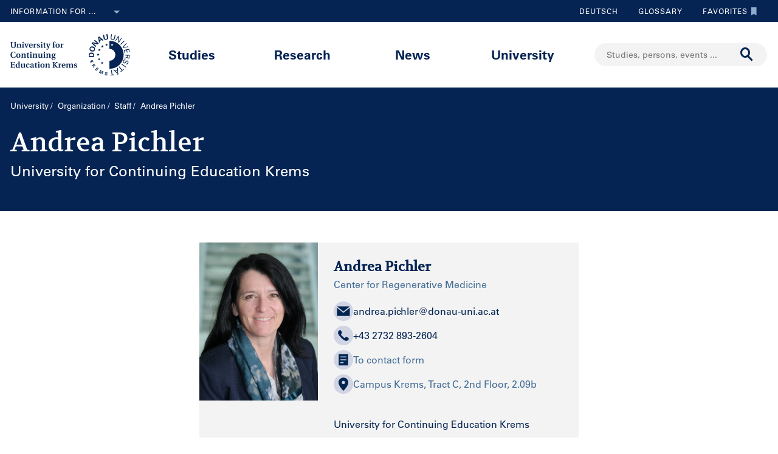

--- FILE ---
content_type: text/html;charset=UTF-8
request_url: https://www.donau-uni.ac.at/en/university/organization/employees/person/4294993306
body_size: 13052
content:







<!DOCTYPE html>

<html lang="en">
    <head>
    <!-- Google Tag Manager -->
<script data-cmp-vendor="s905" type="text/plain" class="cmplazyload">(function(w,d,s,l,i){w[l]=w[l]||[];w[l].push({'gtm.start':
new Date().getTime(),event:'gtm.js'});var f=d.getElementsByTagName(s)[0],
j=d.createElement(s),dl=l!='dataLayer'?'&l='+l:'';j.async=true;j.src=
'https://www.googletagmanager.com/gtm.js?id='+i+dl;f.parentNode.insertBefore(j,f);
})(window,document,'script','dataLayer','GTM-5QSKZKZ');</script>
<!-- End Google Tag Manager -->














<meta charset="utf-8">











    <title>Andrea Pichler - University for Continuing Education Krems</title>
    <meta name="searchTitle" content="Andrea Pichler">
        <meta name="keywords" content="Andrea, Pichler">
        <meta name="description" content="">

        <link rel="canonical" href="/en/university/organization/employees/person/4294993306" />


        <meta property="og:title" content="Andrea Pichler">
        <meta property="og:type" content="article">
        <meta property="og:description" content="Center for Regenerative Medicine ">
    <meta property="og:url" content="https://www.donau-uni.ac.at/en/university/organization/employees/person/4294993306">
        <meta property="og:image" content="https://www.donau-uni.ac.at/.imaging/mte/duk-theme/ogFacebook/dam/MitarbeiterInnen/P-R/Pichler_andrea.jpg/jcr:content/Pichler_Andrea.jpg">
        <meta property="og:image:type" content="image/jpeg">
        <meta property="og:image:width" content="1200">
        <meta property="og:image:height" content="630">
        <meta property="og:image" content="https://www.donau-uni.ac.at/.imaging/mte/duk-theme/ogWhatsApp/dam/MitarbeiterInnen/P-R/Pichler_andrea.jpg/jcr:content/Pichler_Andrea.jpg">
        <meta property="og:image:type" content="image/jpeg">
        <meta property="og:image:width" content="400">
        <meta property="og:image:height" content="400">
    <meta property="og:locale" content="en_GB">
        <meta property="og:locale:alternate" content="de_DE">
        <meta name="twitter:card" content="summary">
<meta content="width=device-width, initial-scale=1.0, minimum-scale=1.0, maximum-scale=2.0" name="viewport">
<link rel="stylesheet" href="/.resources/duk-templates/resources/base.css?v=3ad5bd00-ed37-45e3-988f-bca764f64dc2" />
<link rel="icon" type="image/png" href="/.resources/duk-templates/resources/images/favicon.ico" />

<meta name="duk-indexer-type" content="crawler">
<meta name="duk-page-type" content="person_page">
<meta name="duk-page-tree" content="/en">
<meta name="duk-suggest-cfq" content="crawler_en">
<meta name="validFrom" content="1970-01-01T00:00:00Z">
<meta name="validTo" content="2100-01-01T00:00:00Z">
<style>html{visibility: hidden; opacity: 0;}</style>
<link rel="preload" href="/.resources/duk-templates/resources/fonts/volkhov/volkhov-v17-latin-regular.woff2" as="font" type="font/woff2" crossorigin="anonymous">
<link rel="preload" href="/.resources/duk-templates/resources/fonts/iconfont/iconfont.ttf?fket2c" as="font" type="font/ttf" crossorigin="anonymous">
<link rel="preload" href="/.resources/duk-templates/resources/fonts/univers/UniversLTW04-55Roman.woff2" as="font" type="font/woff2" crossorigin="anonymous">
<link rel="preload" href="/.resources/duk-templates/resources/fonts/univers/UniversLTW04-57Condensed.woff2" as="font" type="font/woff2" crossorigin="anonymous">
<link rel="preload" href="/.resources/duk-templates/resources/fonts/univers/UniversLTW04-65Bold.woff2" as="font" type="font/woff2" crossorigin="anonymous">
    </head>
    <body>
    <style>
        :root {
            --factboxColor: #052453;
        }
        .color-scheme {
            background-color: #BED0E5 !important;
        }
    </style>
    <!-- Google Tag Manager (noscript) -->
<noscript><iframe title="Google Tag Manager (noscript)" src="https://www.googletagmanager.com/ns.html?id=GTM-5QSKZKZ" height="0" width="0" style="display:none;visibility:hidden" aria-hidden="true"></iframe></noscript>
<!-- End Google Tag Manager (noscript) -->
    <script>window.cmp_setlang = "EN";</script>
    <script>if(!("gdprAppliesGlobally" in window)){window.gdprAppliesGlobally=true}if(!("cmp_id" in window)||window.cmp_id<1){window.cmp_id=0}if(!("cmp_cdid" in window)){window.cmp_cdid="1e47c798caa5"}if(!("cmp_params" in window)){window.cmp_params=""}if(!("cmp_host" in window)){window.cmp_host="b.delivery.consentmanager.net"}if(!("cmp_cdn" in window)){window.cmp_cdn="cdn.consentmanager.net"}if(!("cmp_proto" in window)){window.cmp_proto="https:"}if(!("cmp_codesrc" in window)){window.cmp_codesrc="1"}window.cmp_getsupportedLangs=function(){var b=["DE","EN","FR","IT","NO","DA","FI","ES","PT","RO","BG","ET","EL","GA","HR","LV","LT","MT","NL","PL","SV","SK","SL","CS","HU","RU","SR","ZH","TR","UK","AR","BS"];if("cmp_customlanguages" in window){for(var a=0;a<window.cmp_customlanguages.length;a++){b.push(window.cmp_customlanguages[a].l.toUpperCase())}}return b};window.cmp_getRTLLangs=function(){var a=["AR"];if("cmp_customlanguages" in window){for(var b=0;b<window.cmp_customlanguages.length;b++){if("r" in window.cmp_customlanguages[b]&&window.cmp_customlanguages[b].r){a.push(window.cmp_customlanguages[b].l)}}}return a};window.cmp_getlang=function(j){if(typeof(j)!="boolean"){j=true}if(j&&typeof(cmp_getlang.usedlang)=="string"&&cmp_getlang.usedlang!==""){return cmp_getlang.usedlang}var g=window.cmp_getsupportedLangs();var c=[];var f=location.hash;var e=location.search;var a="languages" in navigator?navigator.languages:[];if(f.indexOf("cmplang=")!=-1){c.push(f.substr(f.indexOf("cmplang=")+8,2).toUpperCase())}else{if(e.indexOf("cmplang=")!=-1){c.push(e.substr(e.indexOf("cmplang=")+8,2).toUpperCase())}else{if("cmp_setlang" in window&&window.cmp_setlang!=""){c.push(window.cmp_setlang.toUpperCase())}else{if(a.length>0){for(var d=0;d<a.length;d++){c.push(a[d])}}}}}if("language" in navigator){c.push(navigator.language)}if("userLanguage" in navigator){c.push(navigator.userLanguage)}var h="";for(var d=0;d<c.length;d++){var b=c[d].toUpperCase();if(g.indexOf(b)!=-1){h=b;break}if(b.indexOf("-")!=-1){b=b.substr(0,2)}if(g.indexOf(b)!=-1){h=b;break}}if(h==""&&typeof(cmp_getlang.defaultlang)=="string"&&cmp_getlang.defaultlang!==""){return cmp_getlang.defaultlang}else{if(h==""){h="EN"}}h=h.toUpperCase();return h};(function(){var u=document;var v=u.getElementsByTagName;var h=window;var o="";var b="_en";if("cmp_getlang" in h){o=h.cmp_getlang().toLowerCase();if("cmp_customlanguages" in h){for(var q=0;q<h.cmp_customlanguages.length;q++){if(h.cmp_customlanguages[q].l.toUpperCase()==o.toUpperCase()){o="en";break}}}b="_"+o}function x(i,e){var w="";i+="=";var s=i.length;var d=location;if(d.hash.indexOf(i)!=-1){w=d.hash.substr(d.hash.indexOf(i)+s,9999)}else{if(d.search.indexOf(i)!=-1){w=d.search.substr(d.search.indexOf(i)+s,9999)}else{return e}}if(w.indexOf("&")!=-1){w=w.substr(0,w.indexOf("&"))}return w}var k=("cmp_proto" in h)?h.cmp_proto:"https:";if(k!="http:"&&k!="https:"){k="https:"}var g=("cmp_ref" in h)?h.cmp_ref:location.href;var j=u.createElement("script");j.setAttribute("data-cmp-ab","1");var c=x("cmpdesign","cmp_design" in h?h.cmp_design:"");var f=x("cmpregulationkey","cmp_regulationkey" in h?h.cmp_regulationkey:"");var r=x("cmpgppkey","cmp_gppkey" in h?h.cmp_gppkey:"");var n=x("cmpatt","cmp_att" in h?h.cmp_att:"");j.src=k+"//"+h.cmp_host+"/delivery/cmp.php?"+("cmp_id" in h&&h.cmp_id>0?"id="+h.cmp_id:"")+("cmp_cdid" in h?"&cdid="+h.cmp_cdid:"")+"&h="+encodeURIComponent(g)+(c!=""?"&cmpdesign="+encodeURIComponent(c):"")+(f!=""?"&cmpregulationkey="+encodeURIComponent(f):"")+(r!=""?"&cmpgppkey="+encodeURIComponent(r):"")+(n!=""?"&cmpatt="+encodeURIComponent(n):"")+("cmp_params" in h?"&"+h.cmp_params:"")+(u.cookie.length>0?"&__cmpfcc=1":"")+"&l="+o.toLowerCase()+"&o="+(new Date()).getTime();j.type="text/javascript";j.async=true;if(u.currentScript&&u.currentScript.parentElement){u.currentScript.parentElement.appendChild(j)}else{if(u.body){u.body.appendChild(j)}else{var t=v("body");if(t.length==0){t=v("div")}if(t.length==0){t=v("span")}if(t.length==0){t=v("ins")}if(t.length==0){t=v("script")}if(t.length==0){t=v("head")}if(t.length>0){t[0].appendChild(j)}}}var m="js";var p=x("cmpdebugunminimized","cmpdebugunminimized" in h?h.cmpdebugunminimized:0)>0?"":".min";var a=x("cmpdebugcoverage","cmp_debugcoverage" in h?h.cmp_debugcoverage:"");if(a=="1"){m="instrumented";p=""}var j=u.createElement("script");j.src=k+"//"+h.cmp_cdn+"/delivery/"+m+"/cmp"+b+p+".js";j.type="text/javascript";j.setAttribute("data-cmp-ab","1");j.async=true;if(u.currentScript&&u.currentScript.parentElement){u.currentScript.parentElement.appendChild(j)}else{if(u.body){u.body.appendChild(j)}else{var t=v("body");if(t.length==0){t=v("div")}if(t.length==0){t=v("span")}if(t.length==0){t=v("ins")}if(t.length==0){t=v("script")}if(t.length==0){t=v("head")}if(t.length>0){t[0].appendChild(j)}}}})();window.cmp_addFrame=function(b){if(!window.frames[b]){if(document.body){var a=document.createElement("iframe");a.style.cssText="display:none";if("cmp_cdn" in window&&"cmp_ultrablocking" in window&&window.cmp_ultrablocking>0){a.src="//"+window.cmp_cdn+"/delivery/empty.html"}a.name=b;a.setAttribute("title","Intentionally hidden, please ignore");a.setAttribute("role","none");a.setAttribute("tabindex","-1");document.body.appendChild(a)}else{window.setTimeout(window.cmp_addFrame,10,b)}}};window.cmp_rc=function(h){var b=document.cookie;var f="";var d=0;while(b!=""&&d<100){d++;while(b.substr(0,1)==" "){b=b.substr(1,b.length)}var g=b.substring(0,b.indexOf("="));if(b.indexOf(";")!=-1){var c=b.substring(b.indexOf("=")+1,b.indexOf(";"))}else{var c=b.substr(b.indexOf("=")+1,b.length)}if(h==g){f=c}var e=b.indexOf(";")+1;if(e==0){e=b.length}b=b.substring(e,b.length)}return(f)};window.cmp_stub=function(){var a=arguments;__cmp.a=__cmp.a||[];if(!a.length){return __cmp.a}else{if(a[0]==="ping"){if(a[1]===2){a[2]({gdprApplies:gdprAppliesGlobally,cmpLoaded:false,cmpStatus:"stub",displayStatus:"hidden",apiVersion:"2.0",cmpId:31},true)}else{a[2](false,true)}}else{if(a[0]==="getUSPData"){a[2]({version:1,uspString:window.cmp_rc("")},true)}else{if(a[0]==="getTCData"){__cmp.a.push([].slice.apply(a))}else{if(a[0]==="addEventListener"||a[0]==="removeEventListener"){__cmp.a.push([].slice.apply(a))}else{if(a.length==4&&a[3]===false){a[2]({},false)}else{__cmp.a.push([].slice.apply(a))}}}}}}};window.cmp_gpp_ping=function(){return{gppVersion:"1.0",cmpStatus:"stub",cmpDisplayStatus:"hidden",supportedAPIs:["tcfca","usnat","usca","usva","usco","usut","usct"],cmpId:31}};window.cmp_gppstub=function(){var a=arguments;__gpp.q=__gpp.q||[];if(!a.length){return __gpp.q}var g=a[0];var f=a.length>1?a[1]:null;var e=a.length>2?a[2]:null;if(g==="ping"){return window.cmp_gpp_ping()}else{if(g==="addEventListener"){__gpp.e=__gpp.e||[];if(!("lastId" in __gpp)){__gpp.lastId=0}__gpp.lastId++;var c=__gpp.lastId;__gpp.e.push({id:c,callback:f});return{eventName:"listenerRegistered",listenerId:c,data:true,pingData:window.cmp_gpp_ping()}}else{if(g==="removeEventListener"){var h=false;__gpp.e=__gpp.e||[];for(var d=0;d<__gpp.e.length;d++){if(__gpp.e[d].id==e){__gpp.e[d].splice(d,1);h=true;break}}return{eventName:"listenerRemoved",listenerId:e,data:h,pingData:window.cmp_gpp_ping()}}else{if(g==="getGPPData"){return{sectionId:3,gppVersion:1,sectionList:[],applicableSections:[0],gppString:"",pingData:window.cmp_gpp_ping()}}else{if(g==="hasSection"||g==="getSection"||g==="getField"){return null}else{__gpp.q.push([].slice.apply(a))}}}}}};window.cmp_msghandler=function(d){var a=typeof d.data==="string";try{var c=a?JSON.parse(d.data):d.data}catch(f){var c=null}if(typeof(c)==="object"&&c!==null&&"__cmpCall" in c){var b=c.__cmpCall;window.__cmp(b.command,b.parameter,function(h,g){var e={__cmpReturn:{returnValue:h,success:g,callId:b.callId}};d.source.postMessage(a?JSON.stringify(e):e,"*")})}if(typeof(c)==="object"&&c!==null&&"__uspapiCall" in c){var b=c.__uspapiCall;window.__uspapi(b.command,b.version,function(h,g){var e={__uspapiReturn:{returnValue:h,success:g,callId:b.callId}};d.source.postMessage(a?JSON.stringify(e):e,"*")})}if(typeof(c)==="object"&&c!==null&&"__tcfapiCall" in c){var b=c.__tcfapiCall;window.__tcfapi(b.command,b.version,function(h,g){var e={__tcfapiReturn:{returnValue:h,success:g,callId:b.callId}};d.source.postMessage(a?JSON.stringify(e):e,"*")},b.parameter)}if(typeof(c)==="object"&&c!==null&&"__gppCall" in c){var b=c.__gppCall;window.__gpp(b.command,function(h,g){var e={__gppReturn:{returnValue:h,success:g,callId:b.callId}};d.source.postMessage(a?JSON.stringify(e):e,"*")},"parameter" in b?b.parameter:null,"version" in b?b.version:1)}};window.cmp_setStub=function(a){if(!(a in window)||(typeof(window[a])!=="function"&&typeof(window[a])!=="object"&&(typeof(window[a])==="undefined"||window[a]!==null))){window[a]=window.cmp_stub;window[a].msgHandler=window.cmp_msghandler;window.addEventListener("message",window.cmp_msghandler,false)}};window.cmp_setGppStub=function(a){if(!(a in window)||(typeof(window[a])!=="function"&&typeof(window[a])!=="object"&&(typeof(window[a])==="undefined"||window[a]!==null))){window[a]=window.cmp_gppstub;window[a].msgHandler=window.cmp_msghandler;window.addEventListener("message",window.cmp_msghandler,false)}};window.cmp_addFrame("__cmpLocator");if(!("cmp_disableusp" in window)||!window.cmp_disableusp){window.cmp_addFrame("__uspapiLocator")}if(!("cmp_disabletcf" in window)||!window.cmp_disabletcf){window.cmp_addFrame("__tcfapiLocator")}if(!("cmp_disablegpp" in window)||!window.cmp_disablegpp){window.cmp_addFrame("__gppLocator")}window.cmp_setStub("__cmp");if(!("cmp_disabletcf" in window)||!window.cmp_disabletcf){window.cmp_setStub("__tcfapi")}if(!("cmp_disableusp" in window)||!window.cmp_disableusp){window.cmp_setStub("__uspapi")}if(!("cmp_disablegpp" in window)||!window.cmp_disablegpp){window.cmp_setGppStub("__gpp")};</script>


        <div class="navigation" role="region" aria-label="Navigation area">
<nav class="accessibility-nav" role="navigation" aria-label="Accessibility navigation">
    <ul>
            <li>
                <a href="#mainContent">Skip to main content</a>
            </li>
            <li>
                <a href="#search">Skip to search</a>
            </li>
            <li>
                <a href="#main-nav">Skip to main navigation</a>
            </li>
            <li>
                <a href="#top-nav">Skip to tool navigation</a>
            </li>
    </ul>
</nav>
<nav id="top-nav" class="top-nav" role="navigation" aria-label="Top navigation">
    <div class="container">
            <div class="left-top-nav col-lg-6">

    <div class="info-dropdown dropdown">
        <button class="btn btn-primary dropdown-toggle" type="button" data-toggle="dropdown">Information for ...<em class="icon-ic_Arrow_Down"></em></button>
        <ul class="dropdown-menu">
                <li>


















        <a href="/en/targetgroup/prospective-students.html"
            >
                <em class="icon-ic-arrow-dropdown-right"></em>
            
            <span>Prospective students</span>
            
            <div class="clearfix"></div>
        </a>

</li>
                <li>


















        <a href="/en/targetgroup/students.html"
            >
                <em class="icon-ic-arrow-dropdown-right"></em>
            
            <span>Students</span>
            
            <div class="clearfix"></div>
        </a>

</li>
                <li>


















        <a href="/en/targetgroup/researchers.html"
            >
                <em class="icon-ic-arrow-dropdown-right"></em>
            
            <span>Researchers</span>
            
            <div class="clearfix"></div>
        </a>

</li>
                <li>


















        <a href="/en/news/press.html"
            >
                <em class="icon-ic-arrow-dropdown-right"></em>
            
            <span>Press &amp; Media</span>
            
            <div class="clearfix"></div>
        </a>

</li>
                <li>


















        <a href="/en/targetgroup/alumni.html"
            >
                <em class="icon-ic-arrow-dropdown-right"></em>
            
            <span>Alumni</span>
            
            <div class="clearfix"></div>
        </a>

</li>
                <li>


















        <a href="/en/targetgroup/visitors.html"
            >
                <em class="icon-ic-arrow-dropdown-right"></em>
            
            <span>Visitors</span>
            
            <div class="clearfix"></div>
        </a>

</li>
                <li>


















        <a href="/en/targetgroup/staff.html"
            >
                <em class="icon-ic-arrow-dropdown-right"></em>
            
            <span>Staff</span>
            
            <div class="clearfix"></div>
        </a>

</li>
                <li>


















        <a href="/en/university/organization/career-platform.html"
            >
                <em class="icon-ic-arrow-dropdown-right"></em>
            
            <span>Applicants</span>
            
            <div class="clearfix"></div>
        </a>

</li>
        </ul>
    </div>
            </div>
            <div class="right-top-nav col-lg-6">


                
                <a href="/de/universitaet/organisation/mitarbeiterinnen/person/4294993306" class="lang-switch">
                Deutsch
                </a>
                


        <a href="/en/glossary.html" class="alphabetical"><span class="visually-hidden">To glossary</span>Glossary</a>


        <a href="/en/services/bookmarks.html" class="favorite-link"><span class="visually-hidden">To favorites</span>Favorites<em class="icon-ic_Bookmark_Idle"></em></a>

            </div>
    </div>
</nav>



<nav id="main-nav" class="main-nav" role="navigation" aria-label="Main content">
    <div class="container">
        <div class="left-main-nav col-lg-2 col-sm-5">
            <a title="University for Continuing Education Krems" href="/en.html">
                    <img src="/dam/jcr:8060f000-4112-47fc-b979-8901c303adbc/uwk-logo-en-blue.svg" alt="Logo - University for Continuing Education Krems" />
            </a>
            <span class="helper"></span>
        </div>
        <div class="mid-main-nav col-lg-7">
            <a href="#" class="go-back">Back</a>
            <ul role="menu">
                            <li class="uuid-fb927e95-ffca-489b-bfda-03d7fbee5890"><a href="/en/studies.html">Studies</a>
                                <ul class="duk-mdd">
                                    <li>
                                        <div class="megadropdown">
                                            <div class="container">
                                                        




<div class="col-lg-3 conn">







        <a class="teaser-outer teaser-outer-hl" href="/en/studies.html" target="_self">









    <div class="teaser  highlight  bg-transparent" >





            <div class="teaser-flex">
        <div class="img-wrapper center">
            <img src="/.imaging/mte/duk-theme/teaser/dam/DUK-Bildwelt/Campus/Teaserbilder/universitaet-fuer-weiterbildung-krems-campus-architektur-5.jpg/jcr:content/universitaet-fuer-weiterbildung-krems-campus-architektur-5.jpg" alt="" title="&copy; Walter Skokanitsch" />
        </div>
                    <div class="content-wrapper">
                            <h3>Upskill at the University of Krems</h3>
                    </div>

            </div>



    </div>
    </a>






        <a class="teaser-outer teaser-outer-hl" href="/en/studies/course-catalogue.html" target="_self">









    <div class="teaser  highlight  bg-transparent" >





            <div class="teaser-flex">
        <div class="img-wrapper center">
            <img src="/.imaging/mte/duk-theme/teaser/dam/Donau-Uni/Studium/MDD/Stackable-Programs-Weiterbildungsprogramme-UWK-Walter-Skokanitsch.jpg/jcr:content/Stackable-Programs-Weiterbildungsprogramme-UWK-Walter-Skokanitsch.jpg" alt="Students at the Campus Krems" title="&copy; Walter Skokanitsch" />
        </div>
                    <div class="content-wrapper">
                            <h3>Search for study programs</h3>
                    </div>

            </div>



    </div>
    </a>

</div>

    
    




<div class="col-lg-3 bg-transparent">
        <div class="hline">
            <p>
                    Find your course
                    <em class="icon-ic-arrow-right"></em>
            </p>
        </div>


















            <!-- headline -->
            <p  class="">
            
            Fields of Study
            
            
            
            </p>

        <ul class="linkList">

    <li>


















        <a href="/en/studies/course-catalogue.html?scrollheight=0&amp;sorting=ascend&amp;queryStr=&amp;activeSubjects=f09f6b13-5aa1-41ae-a8b2-91bf37aa1cdf%3B&amp;subjects-header=false&amp;subjects=f09f6b13-5aa1-41ae-a8b2-91bf37aa1cdf&amp;subsubject-header=true&amp;research-header=false&amp;subresearch-header-1=false&amp;subresearch-header-2=false&amp;format-header=false&amp;lang-header=false&amp;subsubject-header=true&amp;subresearch-header-1=false&amp;subresearch-header-2=false"
            >
            
            <span>Arts &amp; Culture</span>
            
            <div class="clearfix"></div>
        </a>

</li>
    <li>


















        <a href="/en/studies/course-catalogue.html?scrollheight=0&amp;sorting=ascend&amp;queryStr=&amp;activeSubjects=912c4ab0-37fb-4e26-9ede-45405493f5bb%3B&amp;subjects-header=false&amp;subjects=912c4ab0-37fb-4e26-9ede-45405493f5bb&amp;subsubject-header=true&amp;research-header=false&amp;subresearch-header-1=false&amp;subresearch-header-2=false&amp;format-header=false&amp;lang-header=false&amp;subsubject-header=true&amp;subresearch-header-1=false&amp;subresearch-header-2=false"
            >
            
            <span>Building &amp; Environment</span>
            
            <div class="clearfix"></div>
        </a>

</li>
    <li>


















        <a href="/en/studies/course-catalogue.html?scrollheight=0&amp;sorting=ascend&amp;queryStr=&amp;activeSubjects=cee7326b-46da-4454-87bf-fdee349ded70%3B&amp;subjects-header=false&amp;subjects=cee7326b-46da-4454-87bf-fdee349ded70&amp;subsubject-header=true&amp;research-header=false&amp;subresearch-header-1=false&amp;subresearch-header-2=false&amp;format-header=false&amp;lang-header=false&amp;subsubject-header=true&amp;subresearch-header-1=false&amp;subresearch-header-2=false"
            >
            
            <span>Digitalization &amp; Sensors</span>
            
            <div class="clearfix"></div>
        </a>

</li>
    <li>


















        <a href="/en/studies/course-catalogue.html?scrollheight=0&amp;sorting=ascend&amp;queryStr=&amp;activeSubjects=be9167ee-916d-4591-a68c-2f58a96cea8d%3B&amp;subjects-header=false&amp;subjects=be9167ee-916d-4591-a68c-2f58a96cea8d&amp;subsubject-header=true&amp;research-header=false&amp;subresearch-header-1=false&amp;subresearch-header-2=false&amp;format-header=false&amp;lang-header=false&amp;subsubject-header=true&amp;subresearch-header-1=false&amp;subresearch-header-2=false"
            >
            
            <span>Economics &amp; Business Management</span>
            
            <div class="clearfix"></div>
        </a>

</li>
    <li>


















        <a href="/en/studies/course-catalogue.html?scrollheight=0&amp;sorting=ascend&amp;queryStr=&amp;activeSubjects=b3c2664f-4d5e-4495-ba48-a3ccf3802f78%3B&amp;subjects-header=false&amp;subjects=b3c2664f-4d5e-4495-ba48-a3ccf3802f78&amp;subsubject-header=true&amp;research-header=false&amp;subresearch-header-1=false&amp;subresearch-header-2=false&amp;format-header=false&amp;lang-header=false&amp;subsubject-header=true&amp;subresearch-header-1=false&amp;subresearch-header-2=false"
            >
            
            <span>Education</span>
            
            <div class="clearfix"></div>
        </a>

</li>
    <li>


















        <a href="/en/studies/course-catalogue.html?scrollheight=0&amp;sorting=ascend&amp;queryStr=&amp;activeSubjects=4857ea2d-0f3d-4950-99c6-e12ea2f2e43f%3B&amp;subjects-header=false&amp;subjects=4857ea2d-0f3d-4950-99c6-e12ea2f2e43f&amp;subsubject-header=true&amp;research-header=false&amp;subresearch-header-1=false&amp;subresearch-header-2=false&amp;format-header=false&amp;lang-header=false&amp;subsubject-header=true&amp;subresearch-header-1=false&amp;subresearch-header-2=false"
            >
            
            <span>Health &amp; Medicine</span>
            
            <div class="clearfix"></div>
        </a>

</li>
    <li>


















        <a href="/en/studies/course-catalogue.html?scrollheight=0&amp;sorting=ascend&amp;queryStr=&amp;activeSubjects=61143b1e-b2e7-4fc1-b0dd-0c7484bc8fc0%3B&amp;subjects-header=false&amp;subjects=61143b1e-b2e7-4fc1-b0dd-0c7484bc8fc0&amp;subsubject-header=true&amp;research-header=false&amp;subresearch-header-1=false&amp;subresearch-header-2=false&amp;format-header=false&amp;lang-header=false&amp;subsubject-header=true&amp;subresearch-header-1=false&amp;subresearch-header-2=false"
            >
            
            <span>Law &amp; Administration</span>
            
            <div class="clearfix"></div>
        </a>

</li>
    <li>


















        <a href="/en/studies/course-catalogue.html?scrollheight=0&amp;sorting=ascend&amp;queryStr=&amp;activeSubjects=24bbbfa6-c499-436a-b024-a06998efd076%3B&amp;subjects-header=false&amp;subjects=24bbbfa6-c499-436a-b024-a06998efd076&amp;subsubject-header=true&amp;research-header=false&amp;subresearch-header-1=false&amp;subresearch-header-2=false&amp;format-header=false&amp;lang-header=false&amp;subsubject-header=true&amp;subresearch-header-1=false&amp;subresearch-header-2=false"
            >
            
            <span>Media &amp; Communication</span>
            
            <div class="clearfix"></div>
        </a>

</li>
    <li>


















        <a href="/en/studies/course-catalogue.html?scrollheight=0&amp;sorting=ascend&amp;queryStr=&amp;activeSubjects=1559274b-4a7b-4319-b80b-42c1a927eec9%3B&amp;subjects-header=false&amp;subjects=1559274b-4a7b-4319-b80b-42c1a927eec9&amp;subsubject-header=true&amp;research-header=false&amp;subresearch-header-1=false&amp;subresearch-header-2=false&amp;format-header=false&amp;lang-header=false&amp;subsubject-header=true&amp;subresearch-header-1=false&amp;subresearch-header-2=false"
            >
            
            <span>Migration &amp; International Affairs</span>
            
            <div class="clearfix"></div>
        </a>

</li>
    <li>


















        <a href="/en/studies/course-catalogue.html?scrollheight=200&amp;sorting=ascend&amp;queryStr=&amp;activeSubjects=ba234ff8-f0d2-48ea-86ca-002e3df301fa%3B&amp;subjects-header=false&amp;subjects=ba234ff8-f0d2-48ea-86ca-002e3df301fa&amp;subsubject-header=true&amp;research-header=false&amp;subresearch-header-1=false&amp;subresearch-header-2=false&amp;format-header=false&amp;lang-header=false&amp;subsubject-header=true&amp;subresearch-header-1=false&amp;subresearch-header-2=false"
            >
            
            <span>Psychotherapy &amp; Social Services</span>
            
            <div class="clearfix"></div>
        </a>

</li>


        </ul>

</div>

    
    




<div class="col-lg-3 bg-transparent conn">
        <div class="hline">
            <p class="mdd-no-headline">
                    
            </p>
        </div>


















            <!-- headline -->
            <p  class="">
            
            Graduation
            
            
            
            </p>

        <ul class="linkList">

    <li>


















        <a href="/en/studies/course-catalogue.html?scrollheight=0&amp;queryStr=&amp;subjects-header=false&amp;subsubject-header=false&amp;research-header=false&amp;degrees=PhD&amp;subresearch-header-1=false&amp;subresearch-header-2=false&amp;format-header=false&amp;lang-header=false&amp;subsubject-header=false&amp;subresearch-header-1=false&amp;subresearch-header-2=false"
            >
            
            <span>PhD </span>
            
            <div class="clearfix"></div>
        </a>

</li>
    <li>


















        <a href="/en/studies/course-catalogue.html?scrollheight=0&amp;queryStr=&amp;subjects-header=false&amp;subsubject-header=false&amp;research-header=false&amp;degrees=Master&amp;subresearch-header-1=true&amp;subresearch-header-2=false&amp;format-header=false&amp;lang-header=false&amp;subsubject-header=false&amp;subresearch-header-1=true&amp;subresearch-header-2=false"
            >
            
            <span>Master, MBA, LL.M.</span>
            
            <div class="clearfix"></div>
        </a>

</li>
    <li>


















        <a href="/en/studies/course-catalogue.html?scrollheight=0&amp;queryStr=&amp;subjects-header=false&amp;subsubject-header=false&amp;research-header=false&amp;degrees=Bachelor&amp;subresearch-header-1=false&amp;subresearch-header-2=true&amp;format-header=false&amp;lang-header=false&amp;subsubject-header=false&amp;subresearch-header-1=false&amp;subresearch-header-2=true"
            >
            
            <span>Bachelor</span>
            
            <div class="clearfix"></div>
        </a>

</li>
    <li>


















        <a href="/en/studies/course-catalogue.html?scrollheight=0&amp;queryStr=&amp;subjects-header=false&amp;subsubject-header=false&amp;research-header=false&amp;degrees=Academic+Expert+Program&amp;subresearch-header-1=false&amp;subresearch-header-2=false&amp;format-header=false&amp;lang-header=false&amp;subsubject-header=false&amp;subresearch-header-1=false&amp;subresearch-header-2=false"
            >
            
            <span>Academic Expert Program</span>
            
            <div class="clearfix"></div>
        </a>

</li>
    <li>


















        <a href="/en/studies/course-catalogue.html?scrollheight=0&amp;queryStr=&amp;subjects-header=false&amp;subsubject-header=false&amp;research-header=false&amp;degrees=Certificate+Program&amp;subresearch-header-1=false&amp;subresearch-header-2=false&amp;format-header=false&amp;lang-header=false&amp;subsubject-header=false&amp;subresearch-header-1=false&amp;subresearch-header-2=false"
            >
            
            <span>Certificate Program</span>
            
            <div class="clearfix"></div>
        </a>

</li>
    <li>


















        <a href="/en/studies/course-catalogue.html?scrollheight=0&amp;sorting=ascend&amp;queryStr=&amp;activeSubjects=&amp;subjects-header=false&amp;subsubject-header=false&amp;research-header=false&amp;degrees=Micro-Credential+Program&amp;subresearch-header-1=false&amp;subresearch-header-2=false&amp;format-header=false&amp;lang-header=false&amp;subsubject-header=false&amp;subresearch-header-1=false&amp;subresearch-header-2=false"
            >
            
            <span>Micro-Credential Program</span>
            
            <div class="clearfix"></div>
        </a>

</li>
    <li>


















        <a href="/en/studies/course-catalogue.html?scrollheight=0&amp;queryStr=&amp;subjects-header=false&amp;subsubject-header=false&amp;research-header=false&amp;degrees=Seminar&amp;subresearch-header-1=false&amp;subresearch-header-2=false&amp;format-header=false&amp;lang-header=false&amp;subsubject-header=false&amp;subresearch-header-1=false&amp;subresearch-header-2=false"
            >
            
            <span>Seminar</span>
            
            <div class="clearfix"></div>
        </a>

</li>


        </ul>

</div>

    
    




<div class="col-lg-3 empty-subheadline">
        <div class="hline">
            <p>
                    About Studying
                    <em class="icon-ic-arrow-right"></em>
            </p>
        </div>














        <ul class="linkList">

    <li>


















        <a href="/en/studies/course-overview.html"
            >
            
            <span>Course overview</span>
            
            <div class="clearfix"></div>
        </a>

</li>
    <li>


















        <a href="/en/studies/course-overview/stackable-program.html"
            >
            
            <span>Stackable Programs</span>
            
            <div class="clearfix"></div>
        </a>

</li>
    <li>


















        <a href="/en/studies/studying-parallel-to-employment.html"
            >
            
            <span>Studying parallel to employment</span>
            
            <div class="clearfix"></div>
        </a>

</li>
    <li>


















        <a href="/en/university/service/accessible-studying.html"
            >
            
            <span>Accessible studying</span>
            
            <div class="clearfix"></div>
        </a>

</li>
    <li>


















        <a href="/en/studies/study-organization.html"
            >
            
            <span>Study Organization</span>
            
            <div class="clearfix"></div>
        </a>

</li>
    <li>


















        <a href="/en/studies/study-organization/application.html"
            >
            
            <span>Application &amp; Admission</span>
            
            <div class="clearfix"></div>
        </a>

</li>
    <li>


















        <a href="/en/studies/study-organization/study-grants.html"
            >
            
            <span>Study Grants</span>
            
            <div class="clearfix"></div>
        </a>

</li>
    <li>


















        <a href="/en/university/campus-krems/studying-in-krems.html"
            >
            
            <span>Studying in Krems</span>
            
            <div class="clearfix"></div>
        </a>

</li>
    <li>


















        <a href="/en/services/infomaterialorder.html"
            >
            
            <span>Info material</span>
            
            <div class="clearfix"></div>
        </a>

</li>
    <li>


















        <a href="/en/studies/faq.html"
            >
            
            <span>FAQ</span>
            
            <div class="clearfix"></div>
        </a>

</li>


        </ul>

</div>

    
    
                                                                </div><div class="container">
                                                                <div class="col-lg-7 tag-row">
                                                                </div>
                                                <div class="col-lg-5">
                                                    <p class="caption">University for Continuing Education Krems</p>
                                                </div>
                                            </div>
                                        </div>
                                    </li>
                                </ul>
                            </li>
                            <li class="uuid-f5774f8e-0e5b-4a6e-aa4a-655d930c871e"><a href="/en/research.html">Research</a>
                                <ul class="duk-mdd">
                                    <li>
                                        <div class="megadropdown">
                                            <div class="container">
                                                        




<div class="col-lg-3 conn">







        <a class="teaser-outer teaser-outer-hl" href="/en/news/news/2018/core-facility-new-spectrum-of-methods-opened-by-special-devices.html" target="_self">









    <div class="teaser  highlight has-tooltip  bg-transparent" >





            <div class="teaser-flex">
        <div class="img-wrapper center">
            <img src="/.imaging/mte/duk-theme/teaser/dam/Donau-Uni/Forschung/MDD/teaser-core-facility-geraete_-_skokanitsch-fotografie.jpg/jcr:content/teaser-core-facility-geraete_-_skokanitsch-fotografie.jpg" alt="Research - Core Facility" title="&copy; Walter Skokanitsch" />
        </div>
                    <div class="content-wrapper">
                            <h3>Core Facility</h3>
                            <p>New spectrum of methods opened by special devices</p>

                    </div>

            </div>



    </div>
    </a>

</div>

    
    




<div class="col-lg-3 empty-subheadline">
        <div class="hline">
            <p>
                    Fields of Research 
                    <em class="icon-ic-arrow-right"></em>
            </p>
        </div>














        <ul class="linkList">

    <li>


















        <a href="/en/research/fields-of-research/cultural-heritage.html"
            >
            
            <span>Cultural Heritage</span>
            
            <div class="clearfix"></div>
        </a>

</li>
    <li>


















        <a href="/en/research/fields-of-research/educational-technologies-and-continuing-education-research.html"
            >
            
            <span>Educational Technologies and Continuing Education Research</span>
            
            <div class="clearfix"></div>
        </a>

</li>
    <li>


















        <a href="/en/research/fields-of-research/evidence-based-health-research.html"
            >
            
            <span>Evidence-Based Health Research</span>
            
            <div class="clearfix"></div>
        </a>

</li>
    <li>


















        <a href="/en/research/fields-of-research/innovation-for-cohesive-and-sustainable-societies.html"
            >
            
            <span>Innovation for Cohesive and Sustainable Societies</span>
            
            <div class="clearfix"></div>
        </a>

</li>
    <li>


















        <a href="/en/research/fields-of-research/preventive-and-regenerative-medicine.html"
            >
            
            <span>Preventive and Regenerative Medicine</span>
            
            <div class="clearfix"></div>
        </a>

</li>
    <li>


















        <a href="/en/research/fields-of-research/transnational-societies-and-migration.html"
            >
            
            <span>Transnational Societies and Migration</span>
            
            <div class="clearfix"></div>
        </a>

</li>


        </ul>

</div>

    
    




<div class="col-lg-3 empty-subheadline">
        <div class="hline">
            <p>
                    News &amp; Projects
                    <em class="icon-ic-arrow-right"></em>
            </p>
        </div>














        <ul class="linkList">

    <li>


















        <a href="/en/research/highlights.html"
            >
            
            <span>Highlights</span>
            
            <div class="clearfix"></div>
        </a>

</li>
    <li>


















        <a href="/en/research/interfaculty-research.html"
            >
            
            <span>Interfaculty Research</span>
            
            <div class="clearfix"></div>
        </a>

</li>
    <li>


















        <a href="/en/university/about/reports.html"
            >
            
            <span>Intellectual Capital Report &amp; Research Report</span>
            
            <div class="clearfix"></div>
        </a>

</li>
    <li>


















        <a href="/en/research/research-database/projects.html"
            >
            
            <span>Research Database</span>
            
            <div class="clearfix"></div>
        </a>

</li>


        </ul>

</div>

    
    




<div class="col-lg-3 empty-subheadline">
        <div class="hline">
            <p>
                    PhD programs &amp; Services
                    <em class="icon-ic-arrow-right"></em>
            </p>
        </div>














        <ul class="linkList">

    <li>


















        <a href="/en/research/service-center-for-research-support-and-transfer.html"
            >
            
            <span>Service Center for Research Support and Transfer</span>
            
            <div class="clearfix"></div>
        </a>

</li>
    <li>


















        <a href="/en/research/service-center-for-research-support-and-transfer/technology-transfer.html"
            >
            
            <span>Technology Transfer</span>
            
            <div class="clearfix"></div>
        </a>

</li>
    <li>


















        <a href="/en/studies/course-overview/phd-programs.html"
            >
            
            <span>PhD Programs</span>
            
            <div class="clearfix"></div>
        </a>

</li>


        </ul>

</div>

    
    
                                                                </div><div class="container">
                                                                <div class="col-lg-7 tag-row">
                                                                </div>
                                                <div class="col-lg-5">
                                                    <p class="caption">University for Continuing Education Krems</p>
                                                </div>
                                            </div>
                                        </div>
                                    </li>
                                </ul>
                            </li>
                            <li class="uuid-03539c91-cd5d-4f4f-b750-79e00b77f2e2"><a href="/en/news.html">News</a>
                                <ul class="duk-mdd">
                                    <li>
                                        <div class="megadropdown">
                                            <div class="container">
                                                        




<div class="col-lg-3 conn empty-subheadline">
        <div class="hline">
            <p>
                    <a href="/en/news.html" target="_self">News &amp; Events</a>
                    <em class="icon-ic-arrow-right"></em>
            </p>
        </div>














        <ul class="linkList">

    <li>


















        <a href="/en/news/news.html"
            >
            
            <span>News</span>
            
            <div class="clearfix"></div>
        </a>

</li>
    <li>


















        <a href="/en/news/events.html"
            >
            
            <span>Events</span>
            
            <div class="clearfix"></div>
        </a>

</li>


        </ul>

</div>

    
    




<div class="col-lg-3 empty-subheadline">
        <div class="hline">
            <p>
                    Press and Media
                    <em class="icon-ic-arrow-right"></em>
            </p>
        </div>














        <ul class="linkList">

    <li>


















        <a href="/en/news/press.html"
            >
            
            <span>Media Relations</span>
            
            <div class="clearfix"></div>
        </a>

</li>
    <li>


















        <a href="/en/news/press/press-releases.html"
            >
            
            <span>Press Releases</span>
            
            <div class="clearfix"></div>
        </a>

</li>
    <li>


















        <a href="/en/news/press.html"
            >
            
            <span>Media Reports</span>
            
            <div class="clearfix"></div>
        </a>

</li>
    <li>


















        <a href="/en/news/press/image-download.html"
            >
            
            <span>Press Photos and Downloads</span>
            
            <div class="clearfix"></div>
        </a>

</li>
    <li>


















        <a href="/de/aktuelles/presse-medien/pressekontakt.html"
            >
            
            <span>Contact</span>
            
            <div class="clearfix"></div>
        </a>

</li>


        </ul>

</div>

    
    




<div class="col-lg-3 empty-subheadline">
        <div class="hline">
            <p>
                    Upgrade
                    <em class="icon-ic-arrow-right"></em>
            </p>
        </div>














        <ul class="linkList">

    <li>


















        <a href="/en/news/upgrade-the-magazine-for-knowledge-and-thinking-ahead.html"
            >
            
            <span>About the magazine</span>
            
            <div class="clearfix"></div>
        </a>

</li>
    <li>


















        <a href="/en/news/upgrade-the-magazine-for-knowledge-and-thinking-ahead.html"
            >
            
            <span>Current Issue</span>
            
            <div class="clearfix"></div>
        </a>

</li>
    <li>


















        <a href="/en/news/upgrade-the-magazine-for-knowledge-and-thinking-ahead/all-issues.html"
            >
            
            <span>Overview of all Issues</span>
            
            <div class="clearfix"></div>
        </a>

</li>
    <li>


















        <a href="/de/aktuelles/upgrade-das-magazin-fuer-wissen-und-weiterdenken-der-universitaet-fuer-weiterbildung-krems/abonnieren.html"
            >
            
            <span>Order Issues</span>
            
            <div class="clearfix"></div>
        </a>

</li>


        </ul>

</div>

    
    




<div class="col-lg-3">







        <a class="teaser-outer teaser-outer-hl" href="/en/news/upgrade-the-magazine-for-knowledge-and-thinking-ahead.html" target="_self">









    <div class="teaser  highlight  bg-transparent" >





            <div class="teaser-flex">
        <div class="img-wrapper center">
            <img src="/.imaging/mte/duk-theme/teaser/dam/Donau-Uni/Aktuelles/Upgrade/2025/3-4.25/Header_Upgrade.jpg/jcr:content/Header_Upgrade.jpg" alt="Sujetbild Cover upgrade 3/4.25"  />
        </div>
                    <div class="content-wrapper">
                            <h3>upgrade 3/4.25 – Change &amp; Accents</h3>
                    </div>

            </div>



    </div>
    </a>

</div>

    
    
                                                                </div><div class="container">
                                                                <div class="col-lg-7 tag-row">
                                                                </div>
                                                <div class="col-lg-5">
                                                    <p class="caption">University for Continuing Education Krems</p>
                                                </div>
                                            </div>
                                        </div>
                                    </li>
                                </ul>
                            </li>
                            <li class="uuid-497ac049-7a60-4c99-aae1-b288f08b0d57"><a href="/en/university.html">University</a>
                                <ul class="duk-mdd">
                                    <li>
                                        <div class="megadropdown">
                                            <div class="container">
                                                        




<div class="col-lg-3 conn empty-subheadline">
        <div class="hline">
            <p>
                    At a glance
                    <em class="icon-ic-arrow-right"></em>
            </p>
        </div>














        <ul class="linkList">

    <li>


















        <a href="/en/university/about.html"
            >
            
            <span>About</span>
            
            <div class="clearfix"></div>
        </a>

</li>
    <li>


















        <a href="/en/university/about/mission-statement-strategy.html"
            >
            
            <span>Mission Statement &amp; Strategy</span>
            
            <div class="clearfix"></div>
        </a>

</li>
    <li>


















        <a href="/en/university/about/facts-and-figures.html"
            >
            
            <span>Facts &amp; Figures</span>
            
            <div class="clearfix"></div>
        </a>

</li>
    <li>


















        <a href="/en/university/about/reports.html"
            >
            
            <span>Reports</span>
            
            <div class="clearfix"></div>
        </a>

</li>
    <li>


















        <a href="/en/university/about/history.html"
            >
            
            <span>History</span>
            
            <div class="clearfix"></div>
        </a>

</li>
    <li>


















        <a href="/en/university/about/quality-management.html"
            >
            
            <span>Quality Management</span>
            
            <div class="clearfix"></div>
        </a>

</li>


        </ul>

</div>

    
    




<div class="col-lg-3 empty-subheadline">
        <div class="hline">
            <p>
                    People &amp; Structure
                    <em class="icon-ic-arrow-right"></em>
            </p>
        </div>














        <ul class="linkList">

    <li>


















        <a href="/en/university/organization.html"
            >
            
            <span>Organization</span>
            
            <div class="clearfix"></div>
        </a>

</li>
    <li>


















        <a href="/en/university/organization/rectorate.html"
            >
            
            <span>Rectorate</span>
            
            <div class="clearfix"></div>
        </a>

</li>
    <li>


















        <a href="/en/university/organization/boards.html"
            >
            
            <span>Boards</span>
            
            <div class="clearfix"></div>
        </a>

</li>
    <li>


















        <a href="/en/university/organization/university-administration.html"
            >
            
            <span>University Administration</span>
            
            <div class="clearfix"></div>
        </a>

</li>
    <li>


















        <a href="/en/university/organization/employees.html"
            >
            
            <span>Staff</span>
            
            <div class="clearfix"></div>
        </a>

</li>
    <li>


















        <a href="/en/university/organization/career-platform.html"
            >
            
            <span>Career</span>
            
            <div class="clearfix"></div>
        </a>

</li>


        </ul>

</div>

    
    




<div class="col-lg-3 empty-subheadline">
        <div class="hline">
            <p>
                    Faculties
                    <em class="icon-ic-arrow-right"></em>
            </p>
        </div>














        <ul class="linkList">

    <li>


















        <a href="/en/university/faculties.html"
            >
            
            <span>Overview</span>
            
            <div class="clearfix"></div>
        </a>

</li>
    <li>


















        <a href="/en/university/faculties/health-medicine.html"
            >
            
            <span>Health and Medicine</span>
            
            <div class="clearfix"></div>
        </a>

</li>
    <li>


















        <a href="/en/university/faculties/business-globalization.html"
            >
            
            <span>Business and Globalisation</span>
            
            <div class="clearfix"></div>
        </a>

</li>
    <li>


















        <a href="/en/university/faculties/education-arts-architecture.html"
            >
            
            <span>Education, Arts and Architecture</span>
            
            <div class="clearfix"></div>
        </a>

</li>


        </ul>

</div>

    
    




<div class="col-lg-3 empty-subheadline">
        <div class="hline">
            <p>
                    <a href="" target="_self">Campus Krems</a>
                    <em class="icon-ic-arrow-right"></em>
            </p>
        </div>














        <ul class="linkList">

    <li>


















        <a href="/en/university/campus-krems.html"
            >
            
            <span>About Campus Krems</span>
            
            <div class="clearfix"></div>
        </a>

</li>
    <li>


















        <a href="/en/university/campus-krems/directions.html"
            >
            
            <span>Map and Directions</span>
            
            <div class="clearfix"></div>
        </a>

</li>
    <li>


















        <a href="/en/university/service/servicecenter-for-international-relations.html"
            >
            
            <span>International</span>
            
            <div class="clearfix"></div>
        </a>

</li>
    <li>


















        <a href="/en/university/service/library.html"
            >
            
            <span>Library &amp; University Archives</span>
            
            <div class="clearfix"></div>
        </a>

</li>
    <li>


















        <a href="/en/university/service/usi-krems.html"
            >
            
            <span>University Sports Institute Krems</span>
            
            <div class="clearfix"></div>
        </a>

</li>
    <li>


















        <a href="/en/university/service/campus-culture.html"
            >
            
            <span>Campus Culture</span>
            
            <div class="clearfix"></div>
        </a>

</li>
    <li>













        <a href=""
            >
            
            <span>Alumni</span>
            
            <div class="clearfix"></div>
        </a>

</li>
    <li>


















        <a href="/en/university/uni-shop.html"
            >
            
            <span>Uni-Shop</span>
            
            <div class="clearfix"></div>
        </a>

</li>
    <li>


















        <a href="/en/university/service.html"
            >
            
            <span>More Services</span>
            
            <div class="clearfix"></div>
        </a>

</li>


        </ul>

</div>

    
    
                                                                </div><div class="container">
                                                                <div class="col-lg-7 tag-row">
                                                                </div>
                                                <div class="col-lg-5">
                                                    <p class="caption">University for Continuing Education Krems</p>
                                                </div>
                                            </div>
                                        </div>
                                    </li>
                                </ul>
                            </li>
            </ul>
            <p class="mobile-menu-caption">University for Continuing Education Krems<br/> </p>
        </div>
        <div class="right-main-nav col-lg-3 col-sm-7">
            <div class="search">
                <form method="GET" class="ui-front" action="/en/services/search.html">

                    <label for="search" class="visually-hidden">Search for keywords</label>
                    <input type="search" id="search" name="queryStr" autocomplete="on" placeholder="Studies, persons, events ..." data-langtree="en" data-contextpath="" data-results-container-id="searchList1" />
                    <button type="submit" tabindex="0" aria-label="Start search">
                        <em class="icon-ic_Search"></em>
                    </button>
                    <div id="searchList1" class="ui-menu-containers hide">
                        <div class="ui-menu-container for-studies">
                            <p class="title">Search in studies</p>
                        </div>
                        <div class="ui-menu-container for-autocomplete">
                                <p class="title">Search generally</p>
                        </div>
                    </div>
                </form>

                <button id="mobile-search-button" class="mobile-only">
                    <span class="visually-hidden">
                        To search page
                    </span>
                    <img src="/.resources/duk-templates/resources/images/icons/ic_Search.svg" alt=""/>
                </button>



        <a href="/en/services/bookmarks.html" class="favorite-link"><span class="visually-hidden">To favorites</span><em class="icon-ic_Bookmark_Idle"></em></a>


                <a href="#" class="menu-opener"><span class="visually-hidden">Open/close menu</span><em class="icon-ic_Burger"></em></a>
            </div>
        </div>
        <div class="mobile-menu">
            <div id="general-search-mobile" role="banner" aria-label="Header">
                <button class="search-close">
                    <img src="/.resources/duk-templates/resources/images/icons/ic-add.svg" />
                </button>
                <div class="container">
                    <h1>Search</h1>
                    <div class="search">
                        <form method="GET" class="ui-front" action="/en/services/search.html">
                            <div class="placeholderinput">
                                <input type="search" id="headerSearch" name="queryStr" autocomplete="off" data-langtree="en" data-contextpath="" value="" class="ui-autocomplete-input" data-results-container-id="searchList2">
                                <label for="headerSearch">Search</label>
                            </div>
                            <button type="submit" tabindex="0" aria-label="Start search">
                                <em class="icon-ic_Search"></em>
                            </button>
                            <div id="searchList2" class="ui-menu-containers hide">
                                <div class="ui-menu-container for-studies">
                                    <p class="title">Search in studies</p>
                                </div>
                                <div class="ui-menu-container for-autocomplete">
                                        <p class="title">Search generally</p>
                                </div>
                            </div>
                        </form>
                    </div>
                </div>
            </div>
            <div class="mobile-menu-scroll">
                <ul>
                            <li><a href="#" aria-expanded="false" data-open="uuid-fb927e95-ffca-489b-bfda-03d7fbee5890">Studies<em class="icon-ic-arrow-right"></em></a></li>
                            <li><a href="#" aria-expanded="false" data-open="uuid-f5774f8e-0e5b-4a6e-aa4a-655d930c871e">Research<em class="icon-ic-arrow-right"></em></a></li>
                            <li><a href="#" aria-expanded="false" data-open="uuid-03539c91-cd5d-4f4f-b750-79e00b77f2e2">News<em class="icon-ic-arrow-right"></em></a></li>
                            <li><a href="#" aria-expanded="false" data-open="uuid-497ac049-7a60-4c99-aae1-b288f08b0d57">University<em class="icon-ic-arrow-right"></em></a></li>
                </ul>
                <div class="mobile-top-nav">
                        <p>

        <a href="/en/glossary.html" class="alphabetical"><span class="visually-hidden">To glossary</span>Glossary</a>
</p>



                <p>
                <a href="/de/universitaet/organisation/mitarbeiterinnen/person/4294993306" class="lang-switch">
                Deutsch
                </a>
                </p>


    <div class="info-dropdown dropdown">
        <button class="btn btn-primary dropdown-toggle" type="button" data-toggle="dropdown">Information for ...<em class="icon-ic_Arrow_Down"></em></button>
        <ul class="dropdown-menu">
                <li>


















        <a href="/en/targetgroup/prospective-students.html"
            >
                <em class="icon-ic-arrow-dropdown-right"></em>
            
            <span>Prospective students</span>
            
            <div class="clearfix"></div>
        </a>

</li>
                <li>


















        <a href="/en/targetgroup/students.html"
            >
                <em class="icon-ic-arrow-dropdown-right"></em>
            
            <span>Students</span>
            
            <div class="clearfix"></div>
        </a>

</li>
                <li>


















        <a href="/en/targetgroup/researchers.html"
            >
                <em class="icon-ic-arrow-dropdown-right"></em>
            
            <span>Researchers</span>
            
            <div class="clearfix"></div>
        </a>

</li>
                <li>


















        <a href="/en/news/press.html"
            >
                <em class="icon-ic-arrow-dropdown-right"></em>
            
            <span>Press &amp; Media</span>
            
            <div class="clearfix"></div>
        </a>

</li>
                <li>


















        <a href="/en/targetgroup/alumni.html"
            >
                <em class="icon-ic-arrow-dropdown-right"></em>
            
            <span>Alumni</span>
            
            <div class="clearfix"></div>
        </a>

</li>
                <li>


















        <a href="/en/targetgroup/visitors.html"
            >
                <em class="icon-ic-arrow-dropdown-right"></em>
            
            <span>Visitors</span>
            
            <div class="clearfix"></div>
        </a>

</li>
                <li>


















        <a href="/en/targetgroup/staff.html"
            >
                <em class="icon-ic-arrow-dropdown-right"></em>
            
            <span>Staff</span>
            
            <div class="clearfix"></div>
        </a>

</li>
                <li>


















        <a href="/en/university/organization/career-platform.html"
            >
                <em class="icon-ic-arrow-dropdown-right"></em>
            
            <span>Applicants</span>
            
            <div class="clearfix"></div>
        </a>

</li>
        </ul>
    </div>
                </div>
            </div>
            <p class="mobile-menu-caption">University for Continuing Education Krems<br/> </p>
        </div>
    </div>
</nav>        </div>































<div class="header noimage" role="banner" aria-label="Header">
    <div class="container">


<nav id="breadcrumb" class="breadcrumb" role="navigation" aria-label="Breadcrumb navigation">
    <ul>
                <li><a href="/en/university.html">University</a></li>
                <li><a href="/en/university/organization.html">Organization</a></li>
                <li><a href="/en/university/organization/employees.html">Staff</a></li>
                <li>











                        <span>Andrea Pichler</span>
                </li>
    </ul>
    <div class="breadcrumb-crawler" style="display: none;">University / Organization / Staff / Andrea Pichler</div>
</nav>


                <h1>
                    Andrea Pichler
                </h1>
                    <h2>
                        University for Continuing Education Krems
                    </h2>

                    <div class="mailPageToForm">
                        <form id="mailPageToForm" >
                            <input type="hidden" id="pagetitle" name="pagetitle" data-form-target="pagetitle" value="Andrea Pichler" />
                            <input type="hidden" id="pageurl" name="pageurl" data-form-target="pageurl" value="www.donau-uni.ac.at/en/university/organization/employees/person/4294993306" />
                            <input type="hidden" id="uuid" name="uuid" data-form-target="uuid" value="5193402f-7ef7-49cf-9606-ed1f3abacd41" />
                            <button id="mailPageToFormSubmit" type="submit" class="overlay-opener" data-src="/en/forms/pagemailto.html">
                                <span class="visually-hidden">Send page via e-mail</span>
                            </button>
                        </form>
                    </div>

    </div>
</div>







		<main id="mainContent" role="main" aria-label="Main content">















    <div class="container">
                <div class="row "  >
                    <div class="col-lg-3 visible-lg-block"></div>
                    <div class="col-lg-6 col-md-12 col-sm-12">


            <div class="peoplePicker">
                    <div class="img-wrapper">
                        <img src="/dam/jcr:b9ed6228-6737-4bbe-9957-8b8b234c255d/Pichler_Andrea.jpg" alt="Andrea Pichler" title="&copy; Andrea Reischer" />
                    </div>
                <div class="person-info">
                    <div class="person">
                        <h3>
        Andrea Pichler
                        </h3>
    <p>
                <a class="orgunit" href="/en/university/faculties/health-medicine/departments/health-sciences-medicine-research/regenerative-medicine.html"><span>
        
        
        Center for Regenerative Medicine 
        </a>
    </p>
                    </div>
                        <div class="contact">
                            <ul>
                                    <li>
                                        <a class="email" href="mailto:andrea.pichler@donau-uni.ac.at">
                                            <span><img src="/.resources/duk-templates/resources/images/icons/Kontaktbox email.svg" alt=""/></span>
                                            andrea.pichler@donau-uni.ac.at
                                        </a>
                                    </li>

                                    <li>
                                        <a class="phone" href="tel:+432732893-2604">
                                            <span><img src="/.resources/duk-templates/resources/images/icons/Kontaktbox.svg" alt=""/></span>
                                            +43 2732 893-2604
                                        </a>
                                    </li>

                                    <li>
                                        <input data-form-target="formtype_contactform_uuid" value="5193402f-7ef7-49cf-9606-ed1f3abacd41" type="hidden">
                                        <input data-form-target="formtype_contactform_inv" value="" type="hidden">
                                        <a href="#" class="overlay-opener" data-src="/en/forms/contactform.html">
                                            <span><img src="/.resources/duk-templates/resources/images/icons/Kontaktformular.svg" alt=""/></span>
                                            <span>To contact form</span>
                                        </a>
                                    </li>

                                    <li>

                                            <a class="overlay-opener ip-opener" data-src="/en/services/infopointmapiframe.html?id=5193402f-7ef7-49cf-9606-ed1f3abacd41&ws=dukobjects" href="#">
                                                <span><img src="/.resources/duk-templates/resources/images/icons/Ort.svg" alt=""/></span>
                                                Campus Krems, Tract C, 2nd Floor, 2.09b
                                            </a>
                                    </li>

                                    <li class="address"><br /></li>
                                        <li class="address">
                                            <span>University for Continuing Education Krems</span>
                                        </li>
                                    <li class="address">
                                        <span class="value">Center for Regenerative Medicine </span>
                                    </li>
                                    <li class="address">
                                        <span class="value">Dr.-Karl-Dorrek-Straße 30</span>
                                    </li>
                                    <li class="address">
                                        <span class="value">3500 Krems</span>
                                    </li>
                                    <li class="address">
                                        <span class="value">Austria</span>
                                    </li>
                            </ul>
                        </div>

                        <div class="downloads">
                                    <a href="/vcard/4294993306?language=en" target="_blank" role="button" aria-label="vCard">
                                        <span><img src="/.resources/duk-templates/resources/images/icons/vCard.svg" alt=""/></span>
                                        <span>vCard</span>
                                    </a>


                        </div>

                </div>

                <div class="clearfix"></div>
            </div>
                        </div>
                        <div class="col-lg-3 visible-lg-block"></div>
                </div>



    </div>
    <div class="container">













    </div>
    <div class="container">




    </div>




    <div class="container">
                <div class="row "  >
                    <div class="col-lg-12 col-md-12 col-sm-12">


    <div class="actions">


                <div tabindex="0" aria-label="Open sharing features with enter" class="icon-ic-header-share_noborder socialshare" title="Share">
                    <div class="wrapper">
                            <a href="https://www.facebook.com/sharer/sharer.php?u=https%3A%2F%2Fwww.donau-uni.ac.at%2Fen%2Funiversity%2Forganization%2Femployees%2Fperson%2F4294993306" class="facebook" style="background-color: #3e5b98;" target="_blank">
                                <span class="visually-hidden">Share on facebook </span>
                                    <em class="icon-ic-facebook"></em>
                            </a>
                            <a href="https://x.com/home?status=https%3A%2F%2Fwww.donau-uni.ac.at%2Fen%2Funiversity%2Forganization%2Femployees%2Fperson%2F4294993306" class="x" style="background-color: #000000;" target="_blank">
                                <span class="visually-hidden">Share on x </span>
                                    <img class="share-icon" src="/.resources/duk-templates/resources/images/icons/logo-x.svg" alt=""/>
                            </a>
                            <a href="whatsapp://send?text=https%3A%2F%2Fwww.donau-uni.ac.at%2Fen%2Funiversity%2Forganization%2Femployees%2Fperson%2F4294993306" class="whatsapp" style="background-color: #20B038;" target="_blank">
                                <span class="visually-hidden">Share on whatsapp </span>
                                    <em class="icon-ic-whatsapp"></em>
                            </a>
                            <a href="https://www.linkedin.com/shareArticle?mini=true&url=https%3A%2F%2Fwww.donau-uni.ac.at%2Fen%2Funiversity%2Forganization%2Femployees%2Fperson%2F4294993306&title=&summary=&source=" class="linkedin" style="background-color: #3371b7;" target="_blank">
                                <span class="visually-hidden">Share on linkedin </span>
                                    <em class="icon-ic-linkedin"></em>
                            </a>
                            <a href="https://www.xing-share.com/app/user?op=share;sc_p=xing-share;url=https%3A%2F%2Fwww.donau-uni.ac.at%2Fen%2Funiversity%2Forganization%2Femployees%2Fperson%2F4294993306" class="xing" style="background-color: #005a60;" target="_blank">
                                <span class="visually-hidden">Share on xing </span>
                                    <em class="icon-ic-xing"></em>
                            </a>
                    </div>
                    <div class="arrow"></div>
                </div>

            <a href="#" class="icon-ic-header-email_noborder mailPageToFormLink" title="Send an email">
                <span class="visually-hidden">Send page via e-mail</span>
            </a>

            <a href="javascript:print();" class="icon-ic-header-print_noborder" title="Print">
                <span class="visually-hidden">Print page</span>
            </a>

            <a href="#" class="icon-ic-header-bookmark_noborder toggle-favorite" data-uid="dukobjects_5193402f-7ef7-49cf-9606-ed1f3abacd41" title="Add to favorites">
                <span class="visually-hidden">Add to favorites</span>
            </a>

    </div>
                        </div>
                </div>
    </div>

<div class="cta back-to-top">
    <a class="button back-to-top" href="#" role="button"> <!-- back-to-top -->
        <span class="visually-hidden">Back to top</span>
        <em class="icon-ic-tailarrow"></em>
    </a>
</div>
		</main>

        <div id="overlay" class="">
            <div class="blender"></div>
            <div class="inline-content" tabindex="-1"></div>
            <iframe title="Titel" name="iframe1" id="overlayIframe" tabindex="-1"> </iframe>
            <!-- wpxp-dot-loading -->
            <div class="wpxp-dot-loading">
                <div></div>
                <div></div>
                <div></div>
            </div>
            <!-- wpxp-dot-loading -->
        </div>




<div class="tooltip glossary" data-glossary-page="/en/glossary.html" data-glossary-xml="/en/webservice/glossaryentryxml.html" >
    <p class="bold">&nbsp;</p>
    <div class="tt-content"></div>
    <a href="/en/glossary.html">
        To Glossary           
        <em class="icon-ic_CTA"><em class="path1"></em><em class="path2"></em></em>
    </a>
</div>


<div id="footer" role="contentinfo" aria-label="Footer">
    <div class="container">
        <div class="row">
<div class="col-lg-3 col-sm-12">

















            <!-- headline -->
            <h3  class="hl">
            <span class="">
            Study &amp; Research
            
            </span>
            
            </h3>

        <ul class="linkList">

    <li>


















        <a href="/en/studies/course-overview.html"
            >
            
            <span>Studies Overview </span>
            
            <div class="clearfix"></div>
        </a>

</li>
    <li>


















        <a href="/en/studies/studying-parallel-to-employment.html"
            >
            
            <span>Studying parallel to employment</span>
            
            <div class="clearfix"></div>
        </a>

</li>
    <li>


















        <a href="/en/university/service/accessible-studying.html"
            >
            
            <span>Accessible studying</span>
            
            <div class="clearfix"></div>
        </a>

</li>
    <li>


















        <a href="/en/studies/study-organization/application.html"
            >
            
            <span>Application &amp; Admission</span>
            
            <div class="clearfix"></div>
        </a>

</li>
    <li>


















        <a href="/en/university/service/servicecenter-for-students.html"
            >
            
            <span>Service Center for Students</span>
            
            <div class="clearfix"></div>
        </a>

</li>
    <li>


















        <a href="/en/research/highlights.html"
            >
            
            <span>Research Highlights</span>
            
            <div class="clearfix"></div>
        </a>

</li>
    <li>


















        <a href="/en/research/research-database/projects.html"
            >
            
            <span>Research database</span>
            
            <div class="clearfix"></div>
        </a>

</li>
    <li>


















        <a href="/en/university/about/legal-framework.html#intellectualcapitalreport"
            >
            
            <span>Intellectual Capital Report</span>
            
            <div class="clearfix"></div>
        </a>

</li>
    <li>


















        <a href="/en/university/about/reports.html#researchreport"
            >
            
            <span>Research Report</span>
            
            <div class="clearfix"></div>
        </a>

</li>


        </ul>

















            <!-- headline -->
            <h3  class="hl">
            <span class="">
            Quicklinks
            
            </span>
            
            </h3>

        <ul class="linkList">

    <li>














        <a href="https://canvaswebapps.donau-uni.ac.at/landing-page" target="_blank"
            >
            
            <span>LMS Canvas</span>
            
            <div class="clearfix"></div>
        </a>

</li>
    <li>














        <a href="https://moodle.donau-uni.ac.at/login/index.php?lang=en" target="_blank"
            >
            
            <span>LMS Moodle </span>
            
            <div class="clearfix"></div>
        </a>

</li>
    <li>














        <a href="https://online.donau-uni.ac.at/DUKonline/webnav.ini" target="_blank"
            >
            
            <span>UWKonline</span>
            
            <div class="clearfix"></div>
        </a>

</li>
    <li>


















        <a href="/en/university/service/tech-support.html" target="_blank"
            >
            
            <span>Tech Support</span>
            
            <div class="clearfix"></div>
        </a>

</li>


        </ul>
</div>
<div class="col-lg-3 col-sm-12">

















            <!-- headline -->
            <h3  class="hl">
            <span class="">
            Current
            
            </span>
            
            </h3>

        <ul class="linkList">

    <li>


















        <a href="/en/news/news.html"
            >
            
            <span>News</span>
            
            <div class="clearfix"></div>
        </a>

</li>
    <li>


















        <a href="/en/news/press.html"
            >
            
            <span>Press and Media</span>
            
            <div class="clearfix"></div>
        </a>

</li>
    <li>


















        <a href="/en/news/upgrade-the-magazine-for-knowledge-and-thinking-ahead.html"
            >
            
            <span>Upgrade</span>
            
            <div class="clearfix"></div>
        </a>

</li>
    <li>


















        <a href="/de/universitaet/organisation/mitteilungsblaetter.html"
            >
            
            <span>Mitteilungsblätter (in German)</span>
            
            <div class="clearfix"></div>
        </a>

</li>
    <li>


















        <a href="/de/aktuelles/newsletter.html"
            >
            
            <span>Newsletter (in German)</span>
            
            <div class="clearfix"></div>
        </a>

</li>
    <li>


















        <a href="/en/university/organization/career-platform.html"
            >
            
            <span>Career</span>
            
            <div class="clearfix"></div>
        </a>

</li>


        </ul>
</div>
<div class="col-lg-3 col-sm-12">

















            <!-- headline -->
            <h3  class="hl">
            <span class="">
            University
            
            </span>
            
            </h3>

        <ul class="linkList">

    <li>


















        <a href="/en/university/about.html"
            >
            
            <span>About</span>
            
            <div class="clearfix"></div>
        </a>

</li>
    <li>


















        <a href="/en/university/faculties.html"
            >
            
            <span>Faculties</span>
            
            <div class="clearfix"></div>
        </a>

</li>
    <li>


















        <a href="/en/university/service.html"
            >
            
            <span>Services</span>
            
            <div class="clearfix"></div>
        </a>

</li>
    <li>


















        <a href="/en/university/service/library.html"
            >
            
            <span>Library &amp; University Archives</span>
            
            <div class="clearfix"></div>
        </a>

</li>
    <li>


















        <a href="/en/university/campus-krems.html"
            >
            
            <span>About Campus Krems</span>
            
            <div class="clearfix"></div>
        </a>

</li>
    <li>


















        <a href="/en/university/service/usi-krems.html"
            >
            
            <span>University Sports Institute Krems</span>
            
            <div class="clearfix"></div>
        </a>

</li>
    <li>


















        <a href="/en/university/service/campus-culture.html"
            >
            
            <span>Campus Culture</span>
            
            <div class="clearfix"></div>
        </a>

</li>
    <li>


















        <a href="/en/university/service/alumni-club.html"
            >
            
            <span>Alumni</span>
            
            <div class="clearfix"></div>
        </a>

</li>
    <li>


















        <a href="/en/studies/faq.html"
            >
            
            <span>FAQ</span>
            
            <div class="clearfix"></div>
        </a>

</li>


        </ul>
</div>
<div class="col-lg-3 col-sm-12">

















            <!-- headline -->
            <h3  class="hl">
            <span class="">
            Contact
            
            </span>
            
            </h3>

    <div class="richtext has-tooltip">
        <p>Dr.-Karl-Dorrek-Stra&szlig;e 30<br />
3500 Krems</p>

<p><a href="mailto:info@donau-uni.ac.at">info@donau-uni.ac.at</a><br />
<a href="tel:+43 2732 893 0">+43 2732 893-0</a></p>

    </div>













        <ul class="linkList">

    <li>


















        <a href="/en/university/service/infopoint.html"
            >
                <em class="icon-ic-arrow-right-frk"></em>
            
            <span>Infopoint</span>
            
            <div class="clearfix"></div>
        </a>

</li>
    <li>


















        <a href="/en/university/organization/employees.html"
            >
                <em class="icon-ic-arrow-right-frk"></em>
            
            <span>Staff</span>
            
            <div class="clearfix"></div>
        </a>

</li>
    <li>


















        <a href="/en/university/campus-krems/directions.html"
            >
                <em class="icon-ic-arrow-right-frk"></em>
            
            <span>Directions</span>
            
            <div class="clearfix"></div>
        </a>

</li>
    <li>


















        <a href="/en/university/campus-krems/campus-map.html"
            >
                <em class="icon-ic-arrow-right-frk"></em>
            
            <span>Campus Map</span>
            
            <div class="clearfix"></div>
        </a>

</li>
    <li>


















        <a href="/en/university/disclosure-imprint.html"
            >
                <em class="icon-ic-arrow-right-frk"></em>
            
            <span>Imprint &amp; Disclosure</span>
            
            <div class="clearfix"></div>
        </a>

</li>
    <li>


















        <a href="/en/university/privacy-policy.html"
            >
                <em class="icon-ic-arrow-right-frk"></em>
            
            <span>Privacy Policy</span>
            
            <div class="clearfix"></div>
        </a>

</li>
    <li>


















        <a href="/en/university/official-signature.html"
            >
                <em class="icon-ic-arrow-right-frk"></em>
            
            <span>Official Signature</span>
            
            <div class="clearfix"></div>
        </a>

</li>


        </ul>
</div>
        </div>

        <div class="row">
            <div class="col-sm-12">














    <div class="socicon">

    














        <a href="https://www.facebook.com/unikrems" target="_blank"
            class="icon-ic-facebook">
            <span class="visually-hidden">facebook</span>
        </a>


    














        <a href="https://at.linkedin.com/school/unikrems" target="_blank"
            class="icon-ic-linkedin">
            <span class="visually-hidden">linkedin</span>
        </a>


    














        <a href="https://twitter.com/unikrems" target="_blank"
            >



            <img src="/dam/jcr:5962e507-f015-4f4e-a106-6b5e45047cea/logo-x.svg" alt="Logo X" title="" class="list-image"/>
        </a>


    














        <a href="https://www.instagram.com/unikrems" target="_blank"
            class="icon-ic-instagram">
            <span class="visually-hidden">instagram</span>
        </a>


    














        <a href="https://www.youtube.com/user/danubeuniversity" target="_blank"
            class="icon-ic-youtube">
            <span class="visually-hidden">youtube</span>
        </a>




        </div>

                <p class="footer-caption">University for Continuing Education Krems</p>
            </div>
        </div>
    </div>
</div>

<script>
    var i18n = {
        "bookmarkActive": "Remove from favorites",
        "bookmarkInactive": "Add to favorites",
        "deleteEntry": "Delete entry",
        "filterboxBlockActive": "Hide status filter",
        "filterboxBlockInactive": "Show status filter",
        "filterboxSublevelActive": "Hide subelements",
        "filterboxSublevelInactive": "Show subelements",
        "socialshareActive": "Close sharing features with enter",
        "socialshareInactive": "Open sharing features with enter",
        "glossaryLabel": "Glossary entry",
        "ecommerceProductImagesliderPrevButtonLabel": "Show previous image",
        "ecommerceProductImagesliderNextButtonLabel": "Show next image"
    };
</script>

<script src="/.resources/duk-templates/resources/base.min.js?v=3ad5bd00-ed37-45e3-988f-bca764f64dc2"></script>

<script>
    setContextRoot('');
</script>

    </body>
</html>
